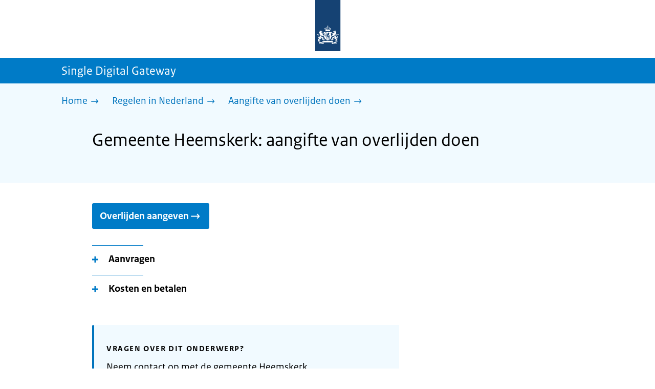

--- FILE ---
content_type: application/javascript; charset=UTF-8
request_url: https://sdg.rijksoverheid.nl/_next/static/chunks/main-app-f63d2ac97b91c954.js
body_size: -57
content:
(self.webpackChunk_N_E=self.webpackChunk_N_E||[]).push([[7358],{35301:(e,s,n)=>{Promise.resolve().then(n.t.bind(n,40620,23)),Promise.resolve().then(n.t.bind(n,75821,23)),Promise.resolve().then(n.t.bind(n,36719,23)),Promise.resolve().then(n.t.bind(n,75252,23)),Promise.resolve().then(n.t.bind(n,83248,23)),Promise.resolve().then(n.t.bind(n,68182,23)),Promise.resolve().then(n.t.bind(n,57949,23)),Promise.resolve().then(n.bind(n,81704))},84608:()=>{}},e=>{var s=s=>e(e.s=s);e.O(0,[9797,7804],()=>(s(88028),s(35301))),_N_E=e.O()}]);